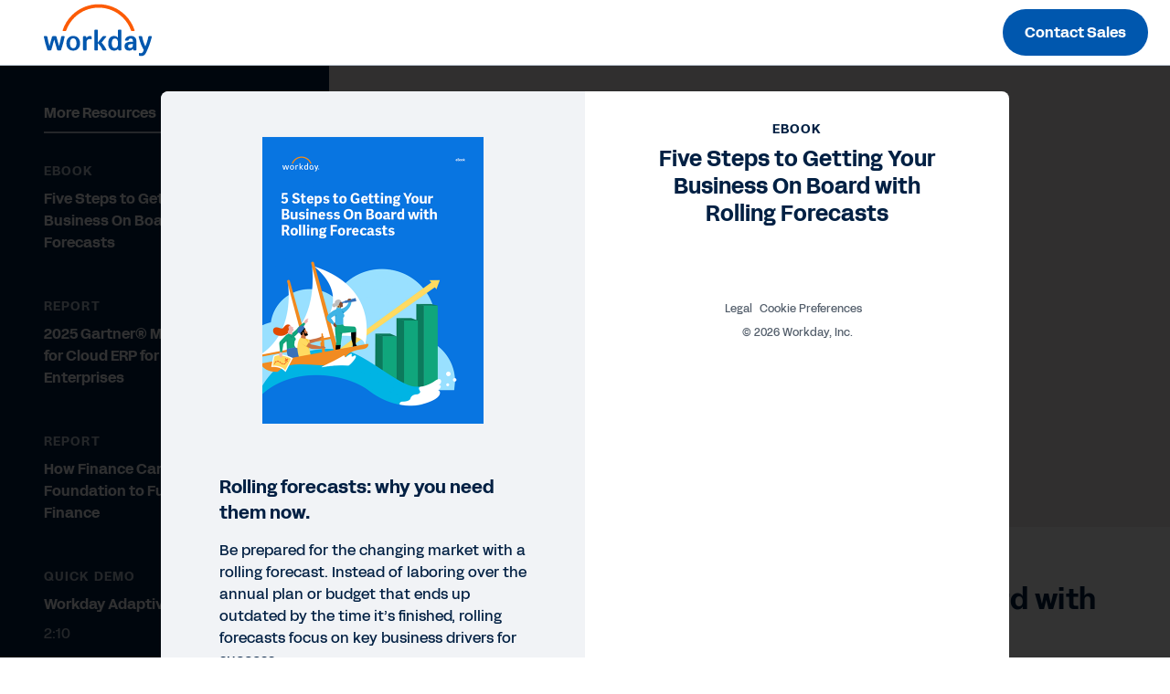

--- FILE ---
content_type: application/javascript; charset=utf-8
request_url: https://info.workday.com/index.php/form/getForm?munchkinId=078-WHZ-188&form=17369&url=https%3A%2F%2Fforms.workday.com%2Fen-hk%2Febooks%2F5-steps-rolling-forecasts-planning%2Fform.html&callback=jQuery3710820782584475414_1769146800811&_=1769146800812
body_size: 6777
content:
jQuery3710820782584475414_1769146800811({"Id":17369,"Vid":17369,"Status":"approved","Name":"en-hk Asset","Description":"12\/27 - Added healthcare","Layout":"left","GutterWidth":5,"OffsetWidth":5,"HasTwoButtons":true,"SubmitLabel":"Submit","ResetLabel":"Clear","ButtonLocation":"110","LabelWidth":100,"FieldWidth":150,"ToolTipType":"none","FontFamily":"inherit","FontSize":"13px","FontColor":"#333","FontUrl":null,"LineMargin":5,"ProcessorVersion":2,"CreatedByUserid":null,"ProcessOptions":{"language":"English","locale":"en_US","profiling":{"isEnabled":false,"numberOfProfilingFields":3,"alwaysShowFields":[]},"socialSignOn":{"isEnabled":false,"enabledNetworks":[],"cfId":null,"codeSnippet":null},"knownLead":{"type":"form","template":""}},"EnableDeferredMode":0,"EnableCaptcha":0,"EnableGlobalFormValidationRule":1,"ButtonType":null,"ButtonImageUrl":null,"ButtonText":null,"ButtonSubmissionText":"Please wait","ButtonStyle":{"id":14,"className":"mktoNative","css":"","buttonColor":null},"ThemeStyle":{"id":3,"displayOrder":7,"name":"Plain","backgroundColor":"#FFF","layout":"left","fontFamily":"inherit","fontSize":"13px","fontColor":"#333","offsetWidth":5,"gutterWidth":5,"labelWidth":100,"fieldWidth":150,"lineMargin":5,"useBackgroundColorOnPreview":false,"css":".mktoForm fieldset.mkt3-formEditorFieldContainer{border: solid 1px gray;}.mktoForm fieldset.mkt3-formEditorFieldContainer legend{padding:0 1em;}","href":"css\/forms2-theme-plain.css","buttonStyleId":14},"ThemeStyleOverride":"\/* Add your custom CSS below *\/\n","LiveStreamSettings":null,"rows":[[{"Id":971657,"Name":"Email","IsRequired":true,"Datatype":"email","Maxlength":255,"InputLabel":"Business email","InputInitialValue":"","InputSourceChannel":"constant","InputSourceSelector":"constant","VisibleRows":0,"ValidationMessage":"A valid email is required.","VisibilityRule":{"defaultVisibility":"hide","rules":[{"subjectField":"formStep","fieldLabel":"Form Step","operator":"equal","values":["step1_default"],"altLabel":"Business email"},{"subjectField":"formStep","fieldLabel":"Form Step","operator":"equal","values":["stepx"],"altLabel":"Business email"}]},"DisablePrefill":true}],[{"Id":971694,"Name":"HtmlText_2025-08-15T19:06:04.854Z","Datatype":"htmltext","InputInitialValue":"","LabelWidth":255,"ProfilingFieldNumber":0,"Htmltext":"\u003Cdiv id=\"digitalIDPrompt\"\u003EIt looks like you already have a Workday Digital ID account. Would you like to \u003Ca href=\"#\" target=\"_blank\"\u003Esign in\u003C\/a\u003E for quicker access?\u003C\/div\u003E","VisibilityRule":{"defaultVisibility":"hide","rules":[{"subjectField":"formStep","fieldLabel":"Form Step","operator":"equal","values":["step1_default"],"altLabel":null}]},"IsLabelToLeft":true}],[{"Id":971655,"Name":"FirstName","IsRequired":true,"Datatype":"string","Maxlength":100,"InputLabel":"First name","InputInitialValue":"","InputSourceChannel":"constant","InputSourceSelector":"constant","VisibleRows":0,"ValidationMessage":"A valid name is required.","VisibilityRule":{"defaultVisibility":"hide","rules":[{"subjectField":"formStep","fieldLabel":"Form Step","operator":"equal","values":["step1_default"],"altLabel":"First name"},{"subjectField":"formStep","fieldLabel":"Form Step","operator":"equal","values":["stepx"],"altLabel":"First name"}]},"DisablePrefill":true}],[{"Id":971656,"Name":"LastName","IsRequired":true,"Datatype":"string","Maxlength":100,"InputLabel":"Last name","InputInitialValue":"","InputSourceChannel":"constant","InputSourceSelector":"constant","VisibleRows":0,"ValidationMessage":"A valid name is required.","VisibilityRule":{"defaultVisibility":"hide","rules":[{"subjectField":"formStep","fieldLabel":"Form Step","operator":"equal","values":["step1_default"],"altLabel":"Last name"},{"subjectField":"formStep","fieldLabel":"Form Step","operator":"equal","values":["stepx"],"altLabel":"Last name"}]},"DisablePrefill":true}],[{"Id":971689,"Name":"formCountry","IsRequired":true,"Datatype":"picklist","Maxlength":255,"PicklistValues":[{"label":"-- Select country\/territory --","value":"","isDefault":true},{"label":"Hong Kong","value":"HK","selected":true},{"label":"Taiwan","value":"TW"},{"label":"China","value":"CN"},{"label":"Macao","value":"MO"},{"label":"Afghanistan","value":"AF"},{"label":"Aland Islands","value":"AX"},{"label":"Albania","value":"AL"},{"label":"Algeria","value":"DZ"},{"label":"Andorra","value":"AD"},{"label":"Angola","value":"AO"},{"label":"Anguilla","value":"AI"},{"label":"Antarctica","value":"AQ"},{"label":"Antigua and Barbuda","value":"AG"},{"label":"Argentina","value":"AR"},{"label":"Armenia","value":"AM"},{"label":"Aruba","value":"AW"},{"label":"Australia","value":"AU"},{"label":"Austria","value":"AT"},{"label":"Azerbaijan","value":"AZ"},{"label":"Bahamas","value":"BS"},{"label":"Bahrain","value":"BH"},{"label":"Bangladesh","value":"BD"},{"label":"Barbados","value":"BB"},{"label":"Belarus","value":"BY"},{"label":"Belgium","value":"BE"},{"label":"Belize","value":"BZ"},{"label":"Benin","value":"BJ"},{"label":"Bermuda","value":"BM"},{"label":"Bhutan","value":"BT"},{"label":"Bolivarian Republic of Venezuela","value":"VE"},{"label":"Bonaire, Sint Eustatius and Saba","value":"BQ"},{"label":"Bosnia and Herzegovina","value":"BA"},{"label":"Botswana","value":"BW"},{"label":"Bouvet Island","value":"BV"},{"label":"Brazil","value":"BR"},{"label":"British Indian Ocean Territory","value":"IO"},{"label":"British Virgin Islands","value":"VG"},{"label":"Brunei Darussalam","value":"BN"},{"label":"Bulgaria","value":"BG"},{"label":"Burkina Faso","value":"BF"},{"label":"Burundi","value":"BI"},{"label":"Cambodia","value":"KH"},{"label":"Cameroon","value":"CM"},{"label":"Canada","value":"CA"},{"label":"Cape Verde","value":"CV"},{"label":"Cayman Islands","value":"KY"},{"label":"Central African Republic","value":"CF"},{"label":"Chad","value":"TD"},{"label":"Chile","value":"CL"},{"label":"Christmas Island","value":"CX"},{"label":"Cocos (Keeling) Islands","value":"CC"},{"label":"Colombia","value":"CO"},{"label":"Comoros","value":"KM"},{"label":"Congo, the Democratic Republic of the","value":"CD"},{"label":"Congo","value":"CG"},{"label":"Cook Islands","value":"CK"},{"label":"Costa Rica","value":"CR"},{"label":"Cote d\u2019Ivoire","value":"CI"},{"label":"Croatia","value":"HR"},{"label":"Cuba","value":"CU"},{"label":"Cura\u00e7ao","value":"CW"},{"label":"Cyprus","value":"CY"},{"label":"Czech Republic","value":"CZ"},{"label":"Democratic People's Republic of Korea","value":"KP"},{"label":"Denmark","value":"DK"},{"label":"Djibouti","value":"DJ"},{"label":"Dominica","value":"DM"},{"label":"Dominican Republic","value":"DO"},{"label":"Ecuador","value":"EC"},{"label":"Egypt","value":"EG"},{"label":"El Salvador","value":"SV"},{"label":"Equatorial Guinea","value":"GQ"},{"label":"Eritrea","value":"ER"},{"label":"Estonia","value":"EE"},{"label":"Ethiopia","value":"ET"},{"label":"Falkland Islands (Malvinas)","value":"FK"},{"label":"Faroe Islands","value":"FO"},{"label":"Fiji","value":"FJ"},{"label":"Finland","value":"FI"},{"label":"France","value":"FR"},{"label":"French Guiana","value":"GF"},{"label":"French Polynesia","value":"PF"},{"label":"French Southern Territories","value":"TF"},{"label":"Gabon","value":"GA"},{"label":"Gambia","value":"GM"},{"label":"Georgia","value":"GE"},{"label":"Germany","value":"DE"},{"label":"Ghana","value":"GH"},{"label":"Gibraltar","value":"GI"},{"label":"Greece","value":"GR"},{"label":"Greenland","value":"GL"},{"label":"Grenada","value":"GD"},{"label":"Guadeloupe","value":"GP"},{"label":"Guatemala","value":"GT"},{"label":"Guernsey","value":"GG"},{"label":"Guinea-Bissau","value":"GW"},{"label":"Guinea","value":"GN"},{"label":"Guyana","value":"GY"},{"label":"Haiti","value":"HT"},{"label":"Heard Island and McDonald Islands","value":"HM"},{"label":"Holy See (Vatican City State)","value":"VA"},{"label":"Honduras","value":"HN"},{"label":"Hungary","value":"HU"},{"label":"Iceland","value":"IS"},{"label":"India","value":"IN"},{"label":"Indonesia","value":"ID"},{"label":"Iraq","value":"IQ"},{"label":"Ireland","value":"IE"},{"label":"Islamic Republic of Iran","value":"IR"},{"label":"Isle of Man","value":"IM"},{"label":"Israel","value":"IL"},{"label":"Italy","value":"IT"},{"label":"Jamaica","value":"JM"},{"label":"Japan","value":"JP"},{"label":"Jersey","value":"JE"},{"label":"Jordan","value":"JO"},{"label":"Kazakhstan","value":"KZ"},{"label":"Kenya","value":"KE"},{"label":"Kiribati","value":"KI"},{"label":"Kuwait","value":"KW"},{"label":"Kyrgyzstan","value":"KG"},{"label":"Lao People\u2019s Democratic Republic","value":"LA"},{"label":"Latvia","value":"LV"},{"label":"Lebanon","value":"LB"},{"label":"Lesotho","value":"LS"},{"label":"Liberia","value":"LR"},{"label":"Libyan Arab Jamahiriya","value":"LY"},{"label":"Liechtenstein","value":"LI"},{"label":"Lithuania","value":"LT"},{"label":"Luxembourg","value":"LU"},{"label":"Macedonia","value":"MK"},{"label":"Madagascar","value":"MG"},{"label":"Malawi","value":"MW"},{"label":"Malaysia","value":"MY"},{"label":"Maldives","value":"MV"},{"label":"Mali","value":"ML"},{"label":"Malta","value":"MT"},{"label":"Martinique","value":"MQ"},{"label":"Mauritania","value":"MR"},{"label":"Mauritius","value":"MU"},{"label":"Mayotte","value":"YT"},{"label":"Mexico","value":"MX"},{"label":"Moldova, Republic of","value":"MD"},{"label":"Monaco","value":"MC"},{"label":"Mongolia","value":"MN"},{"label":"Montenegro","value":"ME"},{"label":"Montserrat","value":"MS"},{"label":"Morocco","value":"MA"},{"label":"Mozambique","value":"MZ"},{"label":"Myanmar","value":"MM"},{"label":"Namibia","value":"NA"},{"label":"Nauru","value":"NR"},{"label":"Nepal","value":"NP"},{"label":"Netherlands","value":"NL"},{"label":"New Caledonia","value":"NC"},{"label":"New Zealand","value":"NZ"},{"label":"Nicaragua","value":"NI"},{"label":"Niger","value":"NE"},{"label":"Nigeria","value":"NG"},{"label":"Niue","value":"NU"},{"label":"Norfolk Island","value":"NF"},{"label":"Norway","value":"NO"},{"label":"Oman","value":"OM"},{"label":"Pakistan","value":"PK"},{"label":"Panama","value":"PA"},{"label":"Papua New Guinea","value":"PG"},{"label":"Paraguay","value":"PY"},{"label":"Peru","value":"PE"},{"label":"Philippines","value":"PH"},{"label":"Pitcairn","value":"PN"},{"label":"Plurinational State of Bolivia","value":"BO"},{"label":"Poland","value":"PL"},{"label":"Portugal","value":"PT"},{"label":"Qatar","value":"QA"},{"label":"Republic of Korea","value":"KR"},{"label":"Reunion","value":"RE"},{"label":"Romania","value":"RO"},{"label":"Russian Federation","value":"RU"},{"label":"Rwanda","value":"RW"},{"label":"Saint Barth\u00e9lemy","value":"BL"},{"label":"Saint Helena, Ascension and Tristan da Cunha","value":"SH"},{"label":"Saint Kitts and Nevis","value":"KN"},{"label":"Saint Lucia","value":"LC"},{"label":"Saint Martin (French part)","value":"MF"},{"label":"Saint Pierre and Miquelon","value":"PM"},{"label":"Saint Vincent and the Grenadines","value":"VC"},{"label":"Samoa","value":"WS"},{"label":"San Marino","value":"SM"},{"label":"Sao Tome and Principe","value":"ST"},{"label":"Saudi Arabia","value":"SA"},{"label":"Senegal","value":"SN"},{"label":"Serbia","value":"RS"},{"label":"Seychelles","value":"SC"},{"label":"Sierra Leone","value":"SL"},{"label":"Singapore","value":"SG"},{"label":"Sint Maarten (Dutch part)","value":"SX"},{"label":"Slovakia","value":"SK"},{"label":"Slovenia","value":"SI"},{"label":"Solomon Islands","value":"SB"},{"label":"Somalia","value":"SO"},{"label":"South Africa","value":"ZA"},{"label":"South Georgia and the South Sandwich Islands","value":"GS"},{"label":"South Sudan","value":"SS"},{"label":"Spain","value":"ES"},{"label":"Sri Lanka","value":"LK"},{"label":"State of Palestine","value":"PS"},{"label":"Sudan","value":"SD"},{"label":"Suriname","value":"SR"},{"label":"Svalbard and Jan Mayen","value":"SJ"},{"label":"Swaziland","value":"SZ"},{"label":"Sweden","value":"SE"},{"label":"Switzerland","value":"CH"},{"label":"Syrian Arab Republic","value":"SY"},{"label":"Tajikistan","value":"TJ"},{"label":"Tanzania, United Republic of","value":"TZ"},{"label":"Thailand","value":"TH"},{"label":"Timor-Leste","value":"TL"},{"label":"Togo","value":"TG"},{"label":"Tokelau","value":"TK"},{"label":"Tonga","value":"TO"},{"label":"Trinidad and Tobago","value":"TT"},{"label":"Tunisia","value":"TN"},{"label":"Turkey","value":"TR"},{"label":"Turkmenistan","value":"TM"},{"label":"Turks and Caicos Islands","value":"TC"},{"label":"Tuvalu","value":"TV"},{"label":"Uganda","value":"UG"},{"label":"Ukraine","value":"UA"},{"label":"United Arab Emirates","value":"AE"},{"label":"United Kingdom","value":"GB"},{"label":"United States","value":"US"},{"label":"Uruguay","value":"UY"},{"label":"Uzbekistan","value":"UZ"},{"label":"Vanuatu","value":"VU"},{"label":"Viet Nam","value":"VN"},{"label":"Wallis and Futuna","value":"WF"},{"label":"Western Sahara","value":"EH"},{"label":"Yemen","value":"YE"},{"label":"Zambia","value":"ZM"},{"label":"Zimbabwe","value":"ZW"}],"DefaultValue":["HK"],"InputLabel":"Country\/Territory","InputInitialValue":"","InputSourceChannel":"constant","VisibleRows":4,"ProfilingFieldNumber":0,"ValidationMessage":"This field is required.","VisibilityRule":{"defaultVisibility":"hide","rules":[{"subjectField":"formStep","fieldLabel":"Form Step","operator":"startsWith","values":["step1"],"altLabel":"Country\/Territory","picklistFilterValues":[{"label":"-- Select country\/territory --","value":""},{"label":"Afghanistan","value":"AF"},{"label":"Aland Islands","value":"AX"},{"label":"Albania","value":"AL"},{"label":"Algeria","value":"DZ"},{"label":"Andorra","value":"AD"},{"label":"Angola","value":"AO"},{"label":"Anguilla","value":"AI"},{"label":"Antarctica","value":"AQ"},{"label":"Antigua and Barbuda","value":"AG"},{"label":"Argentina","value":"AR"},{"label":"Armenia","value":"AM"},{"label":"Aruba","value":"AW"},{"label":"Australia","value":"AU"},{"label":"Austria","value":"AT"},{"label":"Azerbaijan","value":"AZ"},{"label":"Bahamas","value":"BS"},{"label":"Bahrain","value":"BH"},{"label":"Bangladesh","value":"BD"},{"label":"Barbados","value":"BB"},{"label":"Belarus","value":"BY"},{"label":"Belgium","value":"BE"},{"label":"Belize","value":"BZ"},{"label":"Benin","value":"BJ"},{"label":"Bermuda","value":"BM"},{"label":"Bhutan","value":"BT"},{"label":"Bolivarian Republic of Venezuela","value":"VE"},{"label":"Bonaire, Sint Eustatius and Saba","value":"BQ"},{"label":"Bosnia and Herzegovina","value":"BA"},{"label":"Botswana","value":"BW"},{"label":"Bouvet Island","value":"BV"},{"label":"Brazil","value":"BR"},{"label":"British Indian Ocean Territory","value":"IO"},{"label":"British Virgin Islands","value":"VG"},{"label":"Brunei Darussalam","value":"BN"},{"label":"Bulgaria","value":"BG"},{"label":"Burkina Faso","value":"BF"},{"label":"Burundi","value":"BI"},{"label":"Cambodia","value":"KH"},{"label":"Cameroon","value":"CM"},{"label":"Canada","value":"CA"},{"label":"Cape Verde","value":"CV"},{"label":"Cayman Islands","value":"KY"},{"label":"Central African Republic","value":"CF"},{"label":"Chad","value":"TD"},{"label":"Chile","value":"CL"},{"label":"China","value":"CN"},{"label":"Christmas Island","value":"CX"},{"label":"Cocos (Keeling) Islands","value":"CC"},{"label":"Colombia","value":"CO"},{"label":"Comoros","value":"KM"},{"label":"Congo, the Democratic Republic of the","value":"CD"},{"label":"Congo","value":"CG"},{"label":"Cook Islands","value":"CK"},{"label":"Costa Rica","value":"CR"},{"label":"Cote d\u2019Ivoire","value":"CI"},{"label":"Croatia","value":"HR"},{"label":"Cuba","value":"CU"},{"label":"Cura\u00e7ao","value":"CW"},{"label":"Cyprus","value":"CY"},{"label":"Czech Republic","value":"CZ"},{"label":"Democratic People's Republic of Korea","value":"KP"},{"label":"Denmark","value":"DK"},{"label":"Djibouti","value":"DJ"},{"label":"Dominica","value":"DM"},{"label":"Dominican Republic","value":"DO"},{"label":"Ecuador","value":"EC"},{"label":"Egypt","value":"EG"},{"label":"El Salvador","value":"SV"},{"label":"Equatorial Guinea","value":"GQ"},{"label":"Eritrea","value":"ER"},{"label":"Estonia","value":"EE"},{"label":"Ethiopia","value":"ET"},{"label":"Falkland Islands (Malvinas)","value":"FK"},{"label":"Faroe Islands","value":"FO"},{"label":"Fiji","value":"FJ"},{"label":"Finland","value":"FI"},{"label":"France","value":"FR"},{"label":"French Guiana","value":"GF"},{"label":"French Polynesia","value":"PF"},{"label":"French Southern Territories","value":"TF"},{"label":"Gabon","value":"GA"},{"label":"Gambia","value":"GM"},{"label":"Georgia","value":"GE"},{"label":"Germany","value":"DE"},{"label":"Ghana","value":"GH"},{"label":"Gibraltar","value":"GI"},{"label":"Greece","value":"GR"},{"label":"Greenland","value":"GL"},{"label":"Grenada","value":"GD"},{"label":"Guadeloupe","value":"GP"},{"label":"Guatemala","value":"GT"},{"label":"Guernsey","value":"GG"},{"label":"Guinea-Bissau","value":"GW"},{"label":"Guinea","value":"GN"},{"label":"Guyana","value":"GY"},{"label":"Haiti","value":"HT"},{"label":"Heard Island and McDonald Islands","value":"HM"},{"label":"Holy See (Vatican City State)","value":"VA"},{"label":"Honduras","value":"HN"},{"label":"Hong Kong","value":"HK"},{"label":"Hungary","value":"HU"},{"label":"Iceland","value":"IS"},{"label":"India","value":"IN"},{"label":"Indonesia","value":"ID"},{"label":"Iraq","value":"IQ"},{"label":"Ireland","value":"IE"},{"label":"Islamic Republic of Iran","value":"IR"},{"label":"Isle of Man","value":"IM"},{"label":"Israel","value":"IL"},{"label":"Italy","value":"IT"},{"label":"Jamaica","value":"JM"},{"label":"Japan","value":"JP"},{"label":"Jersey","value":"JE"},{"label":"Jordan","value":"JO"},{"label":"Kazakhstan","value":"KZ"},{"label":"Kenya","value":"KE"},{"label":"Kiribati","value":"KI"},{"label":"Kuwait","value":"KW"},{"label":"Kyrgyzstan","value":"KG"},{"label":"Lao People\u2019s Democratic Republic","value":"LA"},{"label":"Latvia","value":"LV"},{"label":"Lebanon","value":"LB"},{"label":"Lesotho","value":"LS"},{"label":"Liberia","value":"LR"},{"label":"Libyan Arab Jamahiriya","value":"LY"},{"label":"Liechtenstein","value":"LI"},{"label":"Lithuania","value":"LT"},{"label":"Luxembourg","value":"LU"},{"label":"Macao","value":"MO"},{"label":"Macedonia","value":"MK"},{"label":"Madagascar","value":"MG"},{"label":"Malawi","value":"MW"},{"label":"Malaysia","value":"MY"},{"label":"Maldives","value":"MV"},{"label":"Mali","value":"ML"},{"label":"Malta","value":"MT"},{"label":"Martinique","value":"MQ"},{"label":"Mauritania","value":"MR"},{"label":"Mauritius","value":"MU"},{"label":"Mayotte","value":"YT"},{"label":"Mexico","value":"MX"},{"label":"Moldova, Republic of","value":"MD"},{"label":"Monaco","value":"MC"},{"label":"Mongolia","value":"MN"},{"label":"Montenegro","value":"ME"},{"label":"Montserrat","value":"MS"},{"label":"Morocco","value":"MA"},{"label":"Mozambique","value":"MZ"},{"label":"Myanmar","value":"MM"},{"label":"Namibia","value":"NA"},{"label":"Nauru","value":"NR"},{"label":"Nepal","value":"NP"},{"label":"Netherlands","value":"NL"},{"label":"New Caledonia","value":"NC"},{"label":"New Zealand","value":"NZ"},{"label":"Nicaragua","value":"NI"},{"label":"Niger","value":"NE"},{"label":"Nigeria","value":"NG"},{"label":"Niue","value":"NU"},{"label":"Norfolk Island","value":"NF"},{"label":"Norway","value":"NO"},{"label":"Oman","value":"OM"},{"label":"Pakistan","value":"PK"},{"label":"Panama","value":"PA"},{"label":"Papua New Guinea","value":"PG"},{"label":"Paraguay","value":"PY"},{"label":"Peru","value":"PE"},{"label":"Philippines","value":"PH"},{"label":"Pitcairn","value":"PN"},{"label":"Plurinational State of Bolivia","value":"BO"},{"label":"Poland","value":"PL"},{"label":"Portugal","value":"PT"},{"label":"Qatar","value":"QA"},{"label":"Republic of Korea","value":"KR"},{"label":"Reunion","value":"RE"},{"label":"Romania","value":"RO"},{"label":"Russian Federation","value":"RU"},{"label":"Rwanda","value":"RW"},{"label":"Saint Barth\u00e9lemy","value":"BL"},{"label":"Saint Helena, Ascension and Tristan da Cunha","value":"SH"},{"label":"Saint Kitts and Nevis","value":"KN"},{"label":"Saint Lucia","value":"LC"},{"label":"Saint Martin (French part)","value":"MF"},{"label":"Saint Pierre and Miquelon","value":"PM"},{"label":"Saint Vincent and the Grenadines","value":"VC"},{"label":"Samoa","value":"WS"},{"label":"San Marino","value":"SM"},{"label":"Sao Tome and Principe","value":"ST"},{"label":"Saudi Arabia","value":"SA"},{"label":"Senegal","value":"SN"},{"label":"Serbia","value":"RS"},{"label":"Seychelles","value":"SC"},{"label":"Sierra Leone","value":"SL"},{"label":"Singapore","value":"SG"},{"label":"Sint Maarten (Dutch part)","value":"SX"},{"label":"Slovakia","value":"SK"},{"label":"Slovenia","value":"SI"},{"label":"Solomon Islands","value":"SB"},{"label":"Somalia","value":"SO"},{"label":"South Africa","value":"ZA"},{"label":"South Georgia and the South Sandwich Islands","value":"GS"},{"label":"South Sudan","value":"SS"},{"label":"Spain","value":"ES"},{"label":"Sri Lanka","value":"LK"},{"label":"State of Palestine","value":"PS"},{"label":"Sudan","value":"SD"},{"label":"Suriname","value":"SR"},{"label":"Svalbard and Jan Mayen","value":"SJ"},{"label":"Swaziland","value":"SZ"},{"label":"Sweden","value":"SE"},{"label":"Switzerland","value":"CH"},{"label":"Syrian Arab Republic","value":"SY"},{"label":"Taiwan","value":"TW"},{"label":"Tajikistan","value":"TJ"},{"label":"Tanzania, United Republic of","value":"TZ"},{"label":"Thailand","value":"TH"},{"label":"Timor-Leste","value":"TL"},{"label":"Togo","value":"TG"},{"label":"Tokelau","value":"TK"},{"label":"Tonga","value":"TO"},{"label":"Trinidad and Tobago","value":"TT"},{"label":"Tunisia","value":"TN"},{"label":"Turkey","value":"TR"},{"label":"Turkmenistan","value":"TM"},{"label":"Turks and Caicos Islands","value":"TC"},{"label":"Tuvalu","value":"TV"},{"label":"Uganda","value":"UG"},{"label":"Ukraine","value":"UA"},{"label":"United Arab Emirates","value":"AE"},{"label":"United Kingdom","value":"GB"},{"label":"United States","value":"US"},{"label":"Uruguay","value":"UY"},{"label":"Uzbekistan","value":"UZ"},{"label":"Vanuatu","value":"VU"},{"label":"Viet Nam","value":"VN"},{"label":"Wallis and Futuna","value":"WF"},{"label":"Western Sahara","value":"EH"},{"label":"Yemen","value":"YE"},{"label":"Zambia","value":"ZM"},{"label":"Zimbabwe","value":"ZW"}]},{"subjectField":"formStep","fieldLabel":"Form Step","operator":"startsWith","values":["step2"],"altLabel":"Country\/Territory","picklistFilterValues":[{"label":"-- Select country\/territory --","value":""},{"label":"Afghanistan","value":"AF"},{"label":"Aland Islands","value":"AX"},{"label":"Albania","value":"AL"},{"label":"Algeria","value":"DZ"},{"label":"Andorra","value":"AD"},{"label":"Angola","value":"AO"},{"label":"Anguilla","value":"AI"},{"label":"Antarctica","value":"AQ"},{"label":"Antigua and Barbuda","value":"AG"},{"label":"Argentina","value":"AR"},{"label":"Armenia","value":"AM"},{"label":"Aruba","value":"AW"},{"label":"Australia","value":"AU"},{"label":"Austria","value":"AT"},{"label":"Azerbaijan","value":"AZ"},{"label":"Bahamas","value":"BS"},{"label":"Bahrain","value":"BH"},{"label":"Bangladesh","value":"BD"},{"label":"Barbados","value":"BB"},{"label":"Belarus","value":"BY"},{"label":"Belgium","value":"BE"},{"label":"Belize","value":"BZ"},{"label":"Benin","value":"BJ"},{"label":"Bermuda","value":"BM"},{"label":"Bhutan","value":"BT"},{"label":"Bolivarian Republic of Venezuela","value":"VE"},{"label":"Bonaire, Sint Eustatius and Saba","value":"BQ"},{"label":"Bosnia and Herzegovina","value":"BA"},{"label":"Botswana","value":"BW"},{"label":"Bouvet Island","value":"BV"},{"label":"Brazil","value":"BR"},{"label":"British Indian Ocean Territory","value":"IO"},{"label":"British Virgin Islands","value":"VG"},{"label":"Brunei Darussalam","value":"BN"},{"label":"Bulgaria","value":"BG"},{"label":"Burkina Faso","value":"BF"},{"label":"Burundi","value":"BI"},{"label":"Cambodia","value":"KH"},{"label":"Cameroon","value":"CM"},{"label":"Canada","value":"CA"},{"label":"Cape Verde","value":"CV"},{"label":"Cayman Islands","value":"KY"},{"label":"Central African Republic","value":"CF"},{"label":"Chad","value":"TD"},{"label":"Chile","value":"CL"},{"label":"China","value":"CN"},{"label":"Christmas Island","value":"CX"},{"label":"Cocos (Keeling) Islands","value":"CC"},{"label":"Colombia","value":"CO"},{"label":"Comoros","value":"KM"},{"label":"Congo, the Democratic Republic of the","value":"CD"},{"label":"Congo","value":"CG"},{"label":"Cook Islands","value":"CK"},{"label":"Costa Rica","value":"CR"},{"label":"Cote d\u2019Ivoire","value":"CI"},{"label":"Croatia","value":"HR"},{"label":"Cuba","value":"CU"},{"label":"Cura\u00e7ao","value":"CW"},{"label":"Cyprus","value":"CY"},{"label":"Czech Republic","value":"CZ"},{"label":"Democratic People's Republic of Korea","value":"KP"},{"label":"Denmark","value":"DK"},{"label":"Djibouti","value":"DJ"},{"label":"Dominica","value":"DM"},{"label":"Dominican Republic","value":"DO"},{"label":"Ecuador","value":"EC"},{"label":"Egypt","value":"EG"},{"label":"El Salvador","value":"SV"},{"label":"Equatorial Guinea","value":"GQ"},{"label":"Eritrea","value":"ER"},{"label":"Estonia","value":"EE"},{"label":"Ethiopia","value":"ET"},{"label":"Falkland Islands (Malvinas)","value":"FK"},{"label":"Faroe Islands","value":"FO"},{"label":"Fiji","value":"FJ"},{"label":"Finland","value":"FI"},{"label":"France","value":"FR"},{"label":"French Guiana","value":"GF"},{"label":"French Polynesia","value":"PF"},{"label":"French Southern Territories","value":"TF"},{"label":"Gabon","value":"GA"},{"label":"Gambia","value":"GM"},{"label":"Georgia","value":"GE"},{"label":"Germany","value":"DE"},{"label":"Ghana","value":"GH"},{"label":"Gibraltar","value":"GI"},{"label":"Greece","value":"GR"},{"label":"Greenland","value":"GL"},{"label":"Grenada","value":"GD"},{"label":"Guadeloupe","value":"GP"},{"label":"Guatemala","value":"GT"},{"label":"Guernsey","value":"GG"},{"label":"Guinea-Bissau","value":"GW"},{"label":"Guinea","value":"GN"},{"label":"Guyana","value":"GY"},{"label":"Haiti","value":"HT"},{"label":"Heard Island and McDonald Islands","value":"HM"},{"label":"Holy See (Vatican City State)","value":"VA"},{"label":"Honduras","value":"HN"},{"label":"Hong Kong","value":"HK"},{"label":"Hungary","value":"HU"},{"label":"Iceland","value":"IS"},{"label":"India","value":"IN"},{"label":"Indonesia","value":"ID"},{"label":"Iraq","value":"IQ"},{"label":"Ireland","value":"IE"},{"label":"Islamic Republic of Iran","value":"IR"},{"label":"Isle of Man","value":"IM"},{"label":"Israel","value":"IL"},{"label":"Italy","value":"IT"},{"label":"Jamaica","value":"JM"},{"label":"Japan","value":"JP"},{"label":"Jersey","value":"JE"},{"label":"Jordan","value":"JO"},{"label":"Kazakhstan","value":"KZ"},{"label":"Kenya","value":"KE"},{"label":"Kiribati","value":"KI"},{"label":"Kuwait","value":"KW"},{"label":"Kyrgyzstan","value":"KG"},{"label":"Lao People\u2019s Democratic Republic","value":"LA"},{"label":"Latvia","value":"LV"},{"label":"Lebanon","value":"LB"},{"label":"Lesotho","value":"LS"},{"label":"Liberia","value":"LR"},{"label":"Libyan Arab Jamahiriya","value":"LY"},{"label":"Liechtenstein","value":"LI"},{"label":"Lithuania","value":"LT"},{"label":"Luxembourg","value":"LU"},{"label":"Macao","value":"MO"},{"label":"Macedonia","value":"MK"},{"label":"Madagascar","value":"MG"},{"label":"Malawi","value":"MW"},{"label":"Malaysia","value":"MY"},{"label":"Maldives","value":"MV"},{"label":"Mali","value":"ML"},{"label":"Malta","value":"MT"},{"label":"Martinique","value":"MQ"},{"label":"Mauritania","value":"MR"},{"label":"Mauritius","value":"MU"},{"label":"Mayotte","value":"YT"},{"label":"Mexico","value":"MX"},{"label":"Moldova, Republic of","value":"MD"},{"label":"Monaco","value":"MC"},{"label":"Mongolia","value":"MN"},{"label":"Montenegro","value":"ME"},{"label":"Montserrat","value":"MS"},{"label":"Morocco","value":"MA"},{"label":"Mozambique","value":"MZ"},{"label":"Myanmar","value":"MM"},{"label":"Namibia","value":"NA"},{"label":"Nauru","value":"NR"},{"label":"Nepal","value":"NP"},{"label":"Netherlands","value":"NL"},{"label":"New Caledonia","value":"NC"},{"label":"New Zealand","value":"NZ"},{"label":"Nicaragua","value":"NI"},{"label":"Niger","value":"NE"},{"label":"Nigeria","value":"NG"},{"label":"Niue","value":"NU"},{"label":"Norfolk Island","value":"NF"},{"label":"Norway","value":"NO"},{"label":"Oman","value":"OM"},{"label":"Pakistan","value":"PK"},{"label":"Panama","value":"PA"},{"label":"Papua New Guinea","value":"PG"},{"label":"Paraguay","value":"PY"},{"label":"Peru","value":"PE"},{"label":"Philippines","value":"PH"},{"label":"Pitcairn","value":"PN"},{"label":"Plurinational State of Bolivia","value":"BO"},{"label":"Poland","value":"PL"},{"label":"Portugal","value":"PT"},{"label":"Qatar","value":"QA"},{"label":"Republic of Korea","value":"KR"},{"label":"Reunion","value":"RE"},{"label":"Romania","value":"RO"},{"label":"Russian Federation","value":"RU"},{"label":"Rwanda","value":"RW"},{"label":"Saint Barth\u00e9lemy","value":"BL"},{"label":"Saint Helena, Ascension and Tristan da Cunha","value":"SH"},{"label":"Saint Kitts and Nevis","value":"KN"},{"label":"Saint Lucia","value":"LC"},{"label":"Saint Martin (French part)","value":"MF"},{"label":"Saint Pierre and Miquelon","value":"PM"},{"label":"Saint Vincent and the Grenadines","value":"VC"},{"label":"Samoa","value":"WS"},{"label":"San Marino","value":"SM"},{"label":"Sao Tome and Principe","value":"ST"},{"label":"Saudi Arabia","value":"SA"},{"label":"Senegal","value":"SN"},{"label":"Serbia","value":"RS"},{"label":"Seychelles","value":"SC"},{"label":"Sierra Leone","value":"SL"},{"label":"Singapore","value":"SG"},{"label":"Sint Maarten (Dutch part)","value":"SX"},{"label":"Slovakia","value":"SK"},{"label":"Slovenia","value":"SI"},{"label":"Solomon Islands","value":"SB"},{"label":"Somalia","value":"SO"},{"label":"South Africa","value":"ZA"},{"label":"South Georgia and the South Sandwich Islands","value":"GS"},{"label":"South Sudan","value":"SS"},{"label":"Spain","value":"ES"},{"label":"Sri Lanka","value":"LK"},{"label":"State of Palestine","value":"PS"},{"label":"Sudan","value":"SD"},{"label":"Suriname","value":"SR"},{"label":"Svalbard and Jan Mayen","value":"SJ"},{"label":"Swaziland","value":"SZ"},{"label":"Sweden","value":"SE"},{"label":"Switzerland","value":"CH"},{"label":"Syrian Arab Republic","value":"SY"},{"label":"Taiwan","value":"TW"},{"label":"Tajikistan","value":"TJ"},{"label":"Tanzania, United Republic of","value":"TZ"},{"label":"Thailand","value":"TH"},{"label":"Timor-Leste","value":"TL"},{"label":"Togo","value":"TG"},{"label":"Tokelau","value":"TK"},{"label":"Tonga","value":"TO"},{"label":"Trinidad and Tobago","value":"TT"},{"label":"Tunisia","value":"TN"},{"label":"Turkey","value":"TR"},{"label":"Turkmenistan","value":"TM"},{"label":"Turks and Caicos Islands","value":"TC"},{"label":"Tuvalu","value":"TV"},{"label":"Uganda","value":"UG"},{"label":"Ukraine","value":"UA"},{"label":"United Arab Emirates","value":"AE"},{"label":"United Kingdom","value":"GB"},{"label":"United States","value":"US"},{"label":"Uruguay","value":"UY"},{"label":"Uzbekistan","value":"UZ"},{"label":"Vanuatu","value":"VU"},{"label":"Viet Nam","value":"VN"},{"label":"Wallis and Futuna","value":"WF"},{"label":"Western Sahara","value":"EH"},{"label":"Yemen","value":"YE"},{"label":"Zambia","value":"ZM"},{"label":"Zimbabwe","value":"ZW"}]},{"subjectField":"formStep","fieldLabel":"Form Step","operator":"equal","values":["stepx"],"altLabel":"Country\/Territory","picklistFilterValues":[{"label":"-- Select country\/territory --","value":""},{"label":"Afghanistan","value":"AF"},{"label":"Aland Islands","value":"AX"},{"label":"Albania","value":"AL"},{"label":"Algeria","value":"DZ"},{"label":"Andorra","value":"AD"},{"label":"Angola","value":"AO"},{"label":"Anguilla","value":"AI"},{"label":"Antarctica","value":"AQ"},{"label":"Antigua and Barbuda","value":"AG"},{"label":"Argentina","value":"AR"},{"label":"Armenia","value":"AM"},{"label":"Aruba","value":"AW"},{"label":"Australia","value":"AU"},{"label":"Austria","value":"AT"},{"label":"Azerbaijan","value":"AZ"},{"label":"Bahamas","value":"BS"},{"label":"Bahrain","value":"BH"},{"label":"Bangladesh","value":"BD"},{"label":"Barbados","value":"BB"},{"label":"Belarus","value":"BY"},{"label":"Belgium","value":"BE"},{"label":"Belize","value":"BZ"},{"label":"Benin","value":"BJ"},{"label":"Bermuda","value":"BM"},{"label":"Bhutan","value":"BT"},{"label":"Bolivarian Republic of Venezuela","value":"VE"},{"label":"Bonaire, Sint Eustatius and Saba","value":"BQ"},{"label":"Bosnia and Herzegovina","value":"BA"},{"label":"Botswana","value":"BW"},{"label":"Bouvet Island","value":"BV"},{"label":"Brazil","value":"BR"},{"label":"British Indian Ocean Territory","value":"IO"},{"label":"British Virgin Islands","value":"VG"},{"label":"Brunei Darussalam","value":"BN"},{"label":"Bulgaria","value":"BG"},{"label":"Burkina Faso","value":"BF"},{"label":"Burundi","value":"BI"},{"label":"Cambodia","value":"KH"},{"label":"Cameroon","value":"CM"},{"label":"Canada","value":"CA"},{"label":"Cape Verde","value":"CV"},{"label":"Cayman Islands","value":"KY"},{"label":"Central African Republic","value":"CF"},{"label":"Chad","value":"TD"},{"label":"Chile","value":"CL"},{"label":"China","value":"CN"},{"label":"Christmas Island","value":"CX"},{"label":"Cocos (Keeling) Islands","value":"CC"},{"label":"Colombia","value":"CO"},{"label":"Comoros","value":"KM"},{"label":"Congo, the Democratic Republic of the","value":"CD"},{"label":"Congo","value":"CG"},{"label":"Cook Islands","value":"CK"},{"label":"Costa Rica","value":"CR"},{"label":"Cote d\u2019Ivoire","value":"CI"},{"label":"Croatia","value":"HR"},{"label":"Cuba","value":"CU"},{"label":"Cura\u00e7ao","value":"CW"},{"label":"Cyprus","value":"CY"},{"label":"Czech Republic","value":"CZ"},{"label":"Democratic People's Republic of Korea","value":"KP"},{"label":"Denmark","value":"DK"},{"label":"Djibouti","value":"DJ"},{"label":"Dominica","value":"DM"},{"label":"Dominican Republic","value":"DO"},{"label":"Ecuador","value":"EC"},{"label":"Egypt","value":"EG"},{"label":"El Salvador","value":"SV"},{"label":"Equatorial Guinea","value":"GQ"},{"label":"Eritrea","value":"ER"},{"label":"Estonia","value":"EE"},{"label":"Ethiopia","value":"ET"},{"label":"Falkland Islands (Malvinas)","value":"FK"},{"label":"Faroe Islands","value":"FO"},{"label":"Fiji","value":"FJ"},{"label":"Finland","value":"FI"},{"label":"France","value":"FR"},{"label":"French Guiana","value":"GF"},{"label":"French Polynesia","value":"PF"},{"label":"French Southern Territories","value":"TF"},{"label":"Gabon","value":"GA"},{"label":"Gambia","value":"GM"},{"label":"Georgia","value":"GE"},{"label":"Germany","value":"DE"},{"label":"Ghana","value":"GH"},{"label":"Gibraltar","value":"GI"},{"label":"Greece","value":"GR"},{"label":"Greenland","value":"GL"},{"label":"Grenada","value":"GD"},{"label":"Guadeloupe","value":"GP"},{"label":"Guatemala","value":"GT"},{"label":"Guernsey","value":"GG"},{"label":"Guinea-Bissau","value":"GW"},{"label":"Guinea","value":"GN"},{"label":"Guyana","value":"GY"},{"label":"Haiti","value":"HT"},{"label":"Heard Island and McDonald Islands","value":"HM"},{"label":"Holy See (Vatican City State)","value":"VA"},{"label":"Honduras","value":"HN"},{"label":"Hong Kong","value":"HK"},{"label":"Hungary","value":"HU"},{"label":"Iceland","value":"IS"},{"label":"India","value":"IN"},{"label":"Indonesia","value":"ID"},{"label":"Iraq","value":"IQ"},{"label":"Ireland","value":"IE"},{"label":"Islamic Republic of Iran","value":"IR"},{"label":"Isle of Man","value":"IM"},{"label":"Israel","value":"IL"},{"label":"Italy","value":"IT"},{"label":"Jamaica","value":"JM"},{"label":"Japan","value":"JP"},{"label":"Jersey","value":"JE"},{"label":"Jordan","value":"JO"},{"label":"Kazakhstan","value":"KZ"},{"label":"Kenya","value":"KE"},{"label":"Kiribati","value":"KI"},{"label":"Kuwait","value":"KW"},{"label":"Kyrgyzstan","value":"KG"},{"label":"Lao People\u2019s Democratic Republic","value":"LA"},{"label":"Latvia","value":"LV"},{"label":"Lebanon","value":"LB"},{"label":"Lesotho","value":"LS"},{"label":"Liberia","value":"LR"},{"label":"Libyan Arab Jamahiriya","value":"LY"},{"label":"Liechtenstein","value":"LI"},{"label":"Lithuania","value":"LT"},{"label":"Luxembourg","value":"LU"},{"label":"Macao","value":"MO"},{"label":"Macedonia","value":"MK"},{"label":"Madagascar","value":"MG"},{"label":"Malawi","value":"MW"},{"label":"Malaysia","value":"MY"},{"label":"Maldives","value":"MV"},{"label":"Mali","value":"ML"},{"label":"Malta","value":"MT"},{"label":"Martinique","value":"MQ"},{"label":"Mauritania","value":"MR"},{"label":"Mauritius","value":"MU"},{"label":"Mayotte","value":"YT"},{"label":"Mexico","value":"MX"},{"label":"Moldova, Republic of","value":"MD"},{"label":"Monaco","value":"MC"},{"label":"Mongolia","value":"MN"},{"label":"Montenegro","value":"ME"},{"label":"Montserrat","value":"MS"},{"label":"Morocco","value":"MA"},{"label":"Mozambique","value":"MZ"},{"label":"Myanmar","value":"MM"},{"label":"Namibia","value":"NA"},{"label":"Nauru","value":"NR"},{"label":"Nepal","value":"NP"},{"label":"Netherlands","value":"NL"},{"label":"New Caledonia","value":"NC"},{"label":"New Zealand","value":"NZ"},{"label":"Nicaragua","value":"NI"},{"label":"Niger","value":"NE"},{"label":"Nigeria","value":"NG"},{"label":"Niue","value":"NU"},{"label":"Norfolk Island","value":"NF"},{"label":"Norway","value":"NO"},{"label":"Oman","value":"OM"},{"label":"Pakistan","value":"PK"},{"label":"Panama","value":"PA"},{"label":"Papua New Guinea","value":"PG"},{"label":"Paraguay","value":"PY"},{"label":"Peru","value":"PE"},{"label":"Philippines","value":"PH"},{"label":"Pitcairn","value":"PN"},{"label":"Plurinational State of Bolivia","value":"BO"},{"label":"Poland","value":"PL"},{"label":"Portugal","value":"PT"},{"label":"Qatar","value":"QA"},{"label":"Republic of Korea","value":"KR"},{"label":"Reunion","value":"RE"},{"label":"Romania","value":"RO"},{"label":"Russian Federation","value":"RU"},{"label":"Rwanda","value":"RW"},{"label":"Saint Barth\u00e9lemy","value":"BL"},{"label":"Saint Helena, Ascension and Tristan da Cunha","value":"SH"},{"label":"Saint Kitts and Nevis","value":"KN"},{"label":"Saint Lucia","value":"LC"},{"label":"Saint Martin (French part)","value":"MF"},{"label":"Saint Pierre and Miquelon","value":"PM"},{"label":"Saint Vincent and the Grenadines","value":"VC"},{"label":"Samoa","value":"WS"},{"label":"San Marino","value":"SM"},{"label":"Sao Tome and Principe","value":"ST"},{"label":"Saudi Arabia","value":"SA"},{"label":"Senegal","value":"SN"},{"label":"Serbia","value":"RS"},{"label":"Seychelles","value":"SC"},{"label":"Sierra Leone","value":"SL"},{"label":"Singapore","value":"SG"},{"label":"Sint Maarten (Dutch part)","value":"SX"},{"label":"Slovakia","value":"SK"},{"label":"Slovenia","value":"SI"},{"label":"Solomon Islands","value":"SB"},{"label":"Somalia","value":"SO"},{"label":"South Africa","value":"ZA"},{"label":"South Georgia and the South Sandwich Islands","value":"GS"},{"label":"South Sudan","value":"SS"},{"label":"Spain","value":"ES"},{"label":"Sri Lanka","value":"LK"},{"label":"State of Palestine","value":"PS"},{"label":"Sudan","value":"SD"},{"label":"Suriname","value":"SR"},{"label":"Svalbard and Jan Mayen","value":"SJ"},{"label":"Swaziland","value":"SZ"},{"label":"Sweden","value":"SE"},{"label":"Switzerland","value":"CH"},{"label":"Syrian Arab Republic","value":"SY"},{"label":"Taiwan","value":"TW"},{"label":"Tajikistan","value":"TJ"},{"label":"Tanzania, United Republic of","value":"TZ"},{"label":"Thailand","value":"TH"},{"label":"Timor-Leste","value":"TL"},{"label":"Togo","value":"TG"},{"label":"Tokelau","value":"TK"},{"label":"Tonga","value":"TO"},{"label":"Trinidad and Tobago","value":"TT"},{"label":"Tunisia","value":"TN"},{"label":"Turkey","value":"TR"},{"label":"Turkmenistan","value":"TM"},{"label":"Turks and Caicos Islands","value":"TC"},{"label":"Tuvalu","value":"TV"},{"label":"Uganda","value":"UG"},{"label":"Ukraine","value":"UA"},{"label":"United Arab Emirates","value":"AE"},{"label":"United Kingdom","value":"GB"},{"label":"United States","value":"US"},{"label":"Uruguay","value":"UY"},{"label":"Uzbekistan","value":"UZ"},{"label":"Vanuatu","value":"VU"},{"label":"Viet Nam","value":"VN"},{"label":"Wallis and Futuna","value":"WF"},{"label":"Western Sahara","value":"EH"},{"label":"Yemen","value":"YE"},{"label":"Zambia","value":"ZM"},{"label":"Zimbabwe","value":"ZW"}]}]},"DisablePrefill":true}],[{"Id":971664,"Name":"Phone","IsRequired":true,"Datatype":"phone","Maxlength":255,"InputLabel":"Phone number","InputInitialValue":"","InputSourceChannel":"constant","InputSourceSelector":"constant","VisibleRows":0,"ProfilingFieldNumber":0,"ValidationMessage":"A valid phone number is required.","VisibilityRule":{"defaultVisibility":"hide","rules":[{"subjectField":"formStep","fieldLabel":"Form Step","operator":"equal","values":["step1_default"],"altLabel":"Phone number"},{"subjectField":"formStep","fieldLabel":"Form Step","operator":"equal","values":["stepx"],"altLabel":"Phone number"}]},"DisablePrefill":true}],[{"Id":971658,"Name":"Company","IsRequired":true,"Datatype":"string","Maxlength":100,"InputLabel":"Company","InputInitialValue":"","InputSourceChannel":"constant","InputSourceSelector":"constant","VisibleRows":0,"ProfilingFieldNumber":0,"ValidationMessage":"A valid company name is required.","VisibilityRule":{"defaultVisibility":"hide","rules":[{"subjectField":"formStep","fieldLabel":"Form Step","operator":"equal","values":["step1_default"],"altLabel":"Company"},{"subjectField":"formStep","fieldLabel":"Form Step","operator":"equal","values":["stepx"],"altLabel":"Company"}]},"DisablePrefill":true}],[{"Id":971659,"Name":"Job_Level__c","IsRequired":true,"Datatype":"picklist","Maxlength":255,"PicklistValues":[{"label":"-- Select job level --","value":"","selected":true,"isDefault":true},{"label":"C-Level","value":"C-Level"},{"label":"Vice President","value":"Vice President"},{"label":"Director","value":"Director"},{"label":"Manager","value":"Manager"},{"label":"Other","value":"Other"}],"DefaultValue":[""],"InputLabel":"Job level","InputInitialValue":"","InputSourceChannel":"constant","InputSourceSelector":"constant","VisibleRows":4,"ProfilingFieldNumber":0,"ValidationMessage":"This field is required.","VisibilityRule":{"defaultVisibility":"hide","rules":[{"subjectField":"formStep","fieldLabel":"Form Step","operator":"equal","values":["step1_default"],"altLabel":"Job level","picklistFilterValues":[{"label":"-- Select job level --","value":""},{"label":"Analyst","value":"Analyst"},{"label":"C-Level","value":"C-Level"},{"label":"Consultant","value":"Consultant"},{"label":"Controller","value":"Controller"},{"label":"Director","value":"Director"},{"label":"General Manager","value":"General Manager"},{"label":"Manager","value":"Manager"},{"label":"Vice President","value":"Vice President"},{"label":"Other","value":"Other"}]},{"subjectField":"formStep","fieldLabel":"Form Step","operator":"equal","values":["stepx"],"altLabel":"Job level","picklistFilterValues":[{"label":"-- Select job level --","value":""},{"label":"C-Level","value":"C-Level"},{"label":"Vice President","value":"Vice President"},{"label":"Director","value":"Director"},{"label":"Manager","value":"Manager"},{"label":"Other","value":"Other"}]}]},"DisablePrefill":true}],[{"Id":971665,"Name":"Functional_Role__c","IsRequired":true,"Datatype":"picklist","Maxlength":255,"PicklistValues":[{"label":"-- Select role --","value":"","selected":true,"isDefault":true},{"label":"Accounting \/ Finance","value":"Finance"},{"label":"Human Resources","value":"Human Resources"},{"label":"Information Technology","value":"Information Technology"},{"label":"Legal \/ Legal Operations","value":"Legal"},{"label":"Operations","value":"Operations"},{"label":"Payroll","value":"Payroll"},{"label":"FP&A \/ Planning","value":"Planning"},{"label":"Procurement \/ Supply Chain","value":"Spend Management"},{"label":"Student \/ Higher Ed","value":"Student \/ Higher Ed (Other)"},{"label":"Other","value":"Other"}],"DefaultValue":[""],"InputLabel":"Functional role","InputInitialValue":"","InputSourceChannel":"constant","InputSourceSelector":"constant","VisibleRows":4,"ProfilingFieldNumber":0,"ValidationMessage":"This field is required.","VisibilityRule":{"defaultVisibility":"hide","rules":[{"subjectField":"formStep","fieldLabel":"Form Step","operator":"equal","values":["step1_default"],"altLabel":"Functional role","picklistFilterValues":[{"label":"-- Select role --","value":""},{"label":"Accounting \/ Finance","value":"Finance"},{"label":"Human Resources","value":"Human Resources"},{"label":"Information Technology","value":"Information Technology"},{"label":"Legal \/ Legal Operations","value":"Legal"},{"label":"Operations","value":"Operations"},{"label":"Payroll","value":"Payroll"},{"label":"FP&A \/ Planning","value":"Planning"},{"label":"Procurement \/ Supply Chain","value":"Spend Management"},{"label":"Student \/ Higher Ed","value":"Student \/ Higher Ed (Other)"},{"label":"Other","value":"Other"}]},{"subjectField":"formStep","fieldLabel":"Form Step","operator":"equal","values":["stepx"],"altLabel":"Functional role","picklistFilterValues":[{"label":"-- Select role --","value":""},{"label":"Accounting \/ Finance","value":"Finance"},{"label":"Human Resources","value":"Human Resources"},{"label":"Information Technology","value":"Information Technology"},{"label":"Legal \/ Legal Operations","value":"Legal"},{"label":"Operations","value":"Operations"},{"label":"Payroll","value":"Payroll"},{"label":"FP&A \/ Planning","value":"Planning"},{"label":"Procurement \/ Supply Chain","value":"Spend Management"},{"label":"Student \/ Higher Ed","value":"Student \/ Higher Ed (Other)"},{"label":"Other","value":"Other"}]}]},"DisablePrefill":true}],[{"Id":971660,"Name":"HR_System_of_Record_Account__c","IsRequired":true,"Datatype":"picklist","Maxlength":4099,"PicklistValues":[{"label":"--  Select HR management system  --","value":"","selected":true,"isDefault":true},{"label":"Oracle\/Taleo","value":"Oracle\/Taleo"},{"label":"SAP\/SuccessFactors","value":"SAP\/SuccessFactors"},{"label":"PeopleSoft","value":"PeopleSoft"},{"label":"ADP","value":"ADP"},{"label":"UKG","value":"Ultimate"},{"label":"Ellucian\/Sungard","value":"Ellucian\/Sungard"},{"label":"FinancialForce","value":"FinancialForce"},{"label":"Infor\/Ceridian","value":"Infor\/Ceridian"},{"label":"Lawson","value":"Lawson"},{"label":"Workday","value":"Workday"},{"label":"Other","value":"Other"}],"DefaultValue":[""],"InputLabel":"What is your current HR management system?","InputInitialValue":"","InputSourceChannel":"constant","InputSourceSelector":"constant","VisibleRows":4,"ProfilingFieldNumber":0,"ValidationMessage":"This field is required.","VisibilityRule":{"defaultVisibility":"hide","rules":[{"subjectField":"formStep","fieldLabel":"Form Step","operator":"equal","values":["step2_hr"],"altLabel":"What is your current HR management system?","picklistFilterValues":[{"label":"--  Select HR management system  --","value":""},{"label":"Oracle\/Taleo","value":"Oracle\/Taleo"},{"label":"SAP\/SuccessFactors","value":"SAP\/SuccessFactors"},{"label":"PeopleSoft","value":"PeopleSoft"},{"label":"ADP","value":"ADP"},{"label":"UKG","value":"Ultimate"},{"label":"Ellucian\/Sungard","value":"Ellucian\/Sungard"},{"label":"FinancialForce","value":"FinancialForce"},{"label":"Infor\/Ceridian","value":"Infor\/Ceridian"},{"label":"Lawson","value":"Lawson"},{"label":"Workday","value":"Workday"},{"label":"Other","value":"Other"}]}]},"DisablePrefill":true}],[{"Id":971680,"Name":"Financials_Logistics_Systems_Account__c","IsRequired":true,"Datatype":"picklist","Maxlength":4099,"PicklistValues":[{"label":"--  Select financial management system  --","value":"","selected":true,"isDefault":true},{"label":"Oracle\/Taleo","value":"Oracle\/Taleo"},{"label":"SAP","value":"SAP"},{"label":"PeopleSoft","value":"PeopleSoft"},{"label":"Epicor","value":"Epicor"},{"label":"Microsoft\/Great Plains","value":"Microsoft\/Great Plains"},{"label":"FinancialForce","value":"FinancialForce"},{"label":"Ellucian\/Sungard","value":"Ellucian\/Sungard"},{"label":"Infor\/Lawson","value":"Infor\/Lawson"},{"label":"Netsuite","value":"Netsuite"},{"label":"Other","value":"Other"}],"DefaultValue":[""],"InputLabel":"What is your current financial management system?","InputInitialValue":"","InputSourceChannel":"constant","InputSourceSelector":"constant","VisibleRows":4,"ProfilingFieldNumber":0,"ValidationMessage":"This field is required.","VisibilityRule":{"defaultVisibility":"hide","rules":[{"subjectField":"formStep","fieldLabel":"Form Step","operator":"equal","values":["step2_financial"],"altLabel":"What is your current financial management system?","picklistFilterValues":[{"label":"--  Select financial management system  --","value":""},{"label":"Oracle\/Taleo","value":"Oracle\/Taleo"},{"label":"SAP","value":"SAP"},{"label":"PeopleSoft","value":"PeopleSoft"},{"label":"Epicor","value":"Epicor"},{"label":"Microsoft\/Great Plains","value":"Microsoft\/Great Plains"},{"label":"FinancialForce","value":"FinancialForce"},{"label":"Ellucian\/Sungard","value":"Ellucian\/Sungard"},{"label":"Infor\/Lawson","value":"Infor\/Lawson"},{"label":"Netsuite","value":"Netsuite"},{"label":"Other","value":"Other"}]}]},"DisablePrefill":true}],[{"Id":971661,"Name":"Plans_for_HR_system__c","IsRequired":true,"Datatype":"picklist","Maxlength":255,"PicklistValues":[{"label":"--  Select system plans  --","value":"","selected":true,"isDefault":true},{"label":"Plan to replace in the next 12-18 months","value":"Plan to replace in the next 12-18 months"},{"label":"Plan to upgrade in the next 12-18 months","value":"Plan to upgrade in the next 12-18 months"},{"label":"Plan to upgrade or replace, but no timeframe yet","value":"Plan to upgrade or replace, but no timeframe yet"},{"label":"No plans to upgrade or replace in the next 12 months","value":"No plans to upgrade or replace in the next 12 months"}],"DefaultValue":[""],"InputLabel":"What are your plans for your current HR system?","InputInitialValue":"","InputSourceChannel":"constant","InputSourceSelector":"constant","VisibleRows":4,"ProfilingFieldNumber":0,"ValidationMessage":"This field is required.","VisibilityRule":{"defaultVisibility":"hide","rules":[{"subjectField":"formStep","fieldLabel":"Form Step","operator":"equal","values":["step2_hr"],"altLabel":"What are your plans for your current HR system?","picklistFilterValues":[{"label":"--  Select system plans  --","value":""},{"label":"Plan to replace in the next 12-18 months","value":"Plan to replace in the next 12-18 months"},{"label":"Plan to upgrade in the next 12-18 months","value":"Plan to upgrade in the next 12-18 months"},{"label":"Plan to upgrade or replace, but no timeframe yet","value":"Plan to upgrade or replace, but no timeframe yet"},{"label":"No plans to upgrade or replace in the next 12 months","value":"No plans to upgrade or replace in the next 12 months"}]},{"subjectField":"formStep","fieldLabel":"Form Step","operator":"equal","values":["step2_default"],"altLabel":"What are your plans for your current system?","picklistFilterValues":[{"label":"--  Select system plans  --","value":""},{"label":"Plan to replace in the next 12-18 months","value":"Plan to replace in the next 12-18 months"},{"label":"Plan to upgrade in the next 12-18 months","value":"Plan to upgrade in the next 12-18 months"},{"label":"Plan to upgrade or replace, but no timeframe yet","value":"Plan to upgrade or replace, but no timeframe yet"},{"label":"No plans to upgrade or replace in the next 12 months","value":"No plans to upgrade or replace in the next 12 months"}]}]},"DisablePrefill":true}],[{"Id":971663,"Name":"Plans_for_current_Financial_system__c","IsRequired":true,"Datatype":"picklist","Maxlength":255,"PicklistValues":[{"label":"--  Select financial system plans  --","value":"","selected":true,"isDefault":true},{"label":"Plan to replace in the next 12-18 months","value":"Plan to replace in the next 12-18 months"},{"label":"Plan to upgrade in the next 12-18 months","value":"Plan to upgrade in the next 12-18 months"},{"label":"Plan to upgrade or replace, but no timeframe yet","value":"Plan to upgrade or replace, but no timeframe yet"},{"label":"No plans to upgrade or replace in the next 12 months","value":"No plans to upgrade or replace in the next 12 months"}],"DefaultValue":[""],"InputLabel":"What are your plans for your current financial management system?","InputInitialValue":"","InputSourceChannel":"constant","InputSourceSelector":"constant","VisibleRows":4,"ProfilingFieldNumber":0,"ValidationMessage":"This field is required.","VisibilityRule":{"defaultVisibility":"hide","rules":[{"subjectField":"formStep","fieldLabel":"Form Step","operator":"equal","values":["step2_financial"],"altLabel":"What are your plans for your current financial management system?","picklistFilterValues":[{"label":"--  Select financial system plans  --","value":""},{"label":"Plan to replace in the next 12-18 months","value":"Plan to replace in the next 12-18 months"},{"label":"Plan to upgrade in the next 12-18 months","value":"Plan to upgrade in the next 12-18 months"},{"label":"Plan to upgrade or replace, but no timeframe yet","value":"Plan to upgrade or replace, but no timeframe yet"},{"label":"No plans to upgrade or replace in the next 12 months","value":"No plans to upgrade or replace in the next 12 months"}]}]},"DisablePrefill":true}],[{"Id":971662,"Name":"Main_concerns_with_current_HR_system__c","IsRequired":true,"Datatype":"picklist","Maxlength":255,"PicklistValues":[{"label":"--  Select main concern  --","value":"","selected":true,"isDefault":true},{"label":"System lacks the agility to support new business needs","value":"System lacks the agility to support new business needs"},{"label":"System lacks the reporting and BI capabilities needed","value":"System lacks the reporting and BI capabilities needed"},{"label":"Maintenance costs have become prohibitive","value":"Maintenance costs have become prohibitive"},{"label":"All of the above","value":"All of the above"},{"label":"No concern","value":"No concern"}],"DefaultValue":[""],"InputLabel":"What is your main concern with your current system-of-record?","InputInitialValue":"","InputSourceChannel":"constant","InputSourceSelector":"constant","VisibleRows":4,"ProfilingFieldNumber":0,"ValidationMessage":"This field is required.","VisibilityRule":{"defaultVisibility":"hide","rules":[{"subjectField":"formStep","fieldLabel":"Form Step","operator":"equal","values":["step2_hr"],"altLabel":"What is your main concern with your current HR system-of-record?","picklistFilterValues":[{"label":"--  Select main concern  --","value":""},{"label":"System lacks the agility to support new business needs","value":"System lacks the agility to support new business needs"},{"label":"System lacks the reporting and BI capabilities needed","value":"System lacks the reporting and BI capabilities needed"},{"label":"Maintenance costs have become prohibitive","value":"Maintenance costs have become prohibitive"},{"label":"All of the above","value":"All of the above"},{"label":"No concern","value":"No concern"}]},{"subjectField":"formStep","fieldLabel":"Form Step","operator":"equal","values":["step2_default"],"altLabel":"What is your main concern with your current system-of-record?","picklistFilterValues":[{"label":"--  Select main concern  --","value":""},{"label":"System lacks the agility to support new business needs","value":"System lacks the agility to support new business needs"},{"label":"System lacks the reporting and BI capabilities needed","value":"System lacks the reporting and BI capabilities needed"},{"label":"Maintenance costs have become prohibitive","value":"Maintenance costs have become prohibitive"},{"label":"All of the above","value":"All of the above"},{"label":"No concern","value":"No concern"}]}]},"DisablePrefill":true}],[{"Id":971681,"Name":"mainconcernswithcurrentFINsystem","IsRequired":true,"Datatype":"picklist","Maxlength":255,"PicklistValues":[{"label":"--  Select main concern  --","value":"","selected":true,"isDefault":true},{"label":"System lacks the agility to support new business needs","value":"System lacks the agility to support new business needs"},{"label":"System lacks the reporting and BI capabilities needed","value":"System lacks the reporting and BI capabilities needed"},{"label":"Maintenance costs have become prohibitive","value":"Maintenance costs have become prohibitive"},{"label":"All of the above","value":"All of the above"},{"label":"No concern","value":"No concern"}],"DefaultValue":[""],"InputLabel":"What is your main concern with your current financial system-of-record?","InputInitialValue":"","InputSourceChannel":"constant","InputSourceSelector":"constant","VisibleRows":4,"ProfilingFieldNumber":0,"ValidationMessage":"This field is required.","VisibilityRule":{"defaultVisibility":"hide","rules":[{"subjectField":"formStep","fieldLabel":"Form Step","operator":"equal","values":["step2_financial"],"altLabel":"What is your main concern with your current financial system-of-record?","picklistFilterValues":[{"label":"--  Select main concern  --","value":""},{"label":"System lacks the agility to support new business needs","value":"System lacks the agility to support new business needs"},{"label":"System lacks the reporting and BI capabilities needed","value":"System lacks the reporting and BI capabilities needed"},{"label":"Maintenance costs have become prohibitive","value":"Maintenance costs have become prohibitive"},{"label":"All of the above","value":"All of the above"},{"label":"No concern","value":"No concern"}]}]},"DisablePrefill":true}],[{"Id":971690,"Name":"HtmlText_2023-04-21T18:08:33.637Z","Datatype":"htmltext","InputInitialValue":"","LabelWidth":255,"ProfilingFieldNumber":0,"Htmltext":"\u003Cdiv\u003EWorkday will keep you informed with occasional updates about Workday products, services and events. If you want to opt-out later, you can unsubscribe at any time.\u003C\/div\u003E","VisibilityRule":{"defaultVisibility":"hide","rules":[{"subjectField":"formCountry","fieldLabel":"Country\/Territory","operator":"equal","values":["FI","FR","IE","LU","MX","SE","GB","US"],"altLabel":null}]},"IsLabelToLeft":true}],[{"Id":971682,"Name":"formOptIn","Datatype":"checkbox","Maxlength":255,"PicklistValues":[{"label":"Yes, please email me with occasional updates about products, services and events from Workday. I can unsubscribe at any time.","value":"yes"}],"InputLabel":"","InputInitialValue":"","InputSourceChannel":"constant","InputSourceSelector":"constant","VisibleRows":0,"FieldWidth":255,"LabelWidth":0,"ProfilingFieldNumber":0,"ValidationMessage":"This field is required.","VisibilityRule":{"defaultVisibility":"show","rules":[{"subjectField":"formCountry","fieldLabel":"Country\/Territory","operator":"equal","values":["FI","FR","IE","LU","MX","SE","GB","US"],"altLabel":"","picklistFilterValues":[{"label":"Yes, please email me with occasional updates about products, services and events from Workday. I can unsubscribe at any time.","value":"yes"}]}]},"DisablePrefill":true}],[{"Id":971683,"Name":"HtmlText_2021-03-05T10:41:15.696Z","Datatype":"htmltext","Maxlength":0,"InputInitialValue":"","InputSourceChannel":"constant","InputSourceSelector":"constant","VisibleRows":0,"LabelWidth":255,"ProfilingFieldNumber":0,"Htmltext":"\u003Cdiv\u003EPersonal data will be handled in accordance with the Workday \u003Ca href=\"https:\/\/www.workday.com\/en-hk\/privacy.html\" target=\"_blank\"\u003EPrivacy Statement\u003C\/a\u003E.\u003C\/div\u003E","IsLabelToLeft":true}],[{"Id":971666,"Name":"formStep","Datatype":"hidden","Maxlength":255,"InputLabel":"Form Step:","InputInitialValue":"step1_default","InputSourceChannel":"url","InputSourceSelector":"step","VisibleRows":0,"ProfilingFieldNumber":0,"DisablePrefill":true}],[{"Id":971667,"Name":"SFDCCampaignID","Datatype":"hidden","Maxlength":2000,"InputLabel":"SFDC Campaign ID:","InputInitialValue":"","InputSourceChannel":"url","InputSourceSelector":"camp","VisibleRows":0,"ProfilingFieldNumber":0,"DisablePrefill":true}],[{"Id":971693,"Name":"refCamp","Datatype":"hidden","Maxlength":255,"InputLabel":"Referrer SFDC Campaign ID:","InputInitialValue":"","InputSourceChannel":"cookie","InputSourceSelector":"refCamp","ProfilingFieldNumber":0,"DisablePrefill":true}],[{"Id":971668,"Name":"formSubmittedURL","Datatype":"hidden","Maxlength":255,"InputLabel":"Form Submitted URL:","InputInitialValue":"","InputSourceChannel":"url","InputSourceSelector":"formURL","VisibleRows":0,"ProfilingFieldNumber":0,"DisablePrefill":true}],[{"Id":971674,"Name":"formAssetName","Datatype":"hidden","Maxlength":255,"InputLabel":"Form Asset Name:","InputInitialValue":"","InputSourceChannel":"constant","InputSourceSelector":"constant","VisibleRows":0,"ProfilingFieldNumber":0,"DisablePrefill":true}],[{"Id":971675,"Name":"formAssetType","Datatype":"hidden","Maxlength":255,"InputLabel":"Form Asset Type:","InputInitialValue":"","InputSourceChannel":"url","InputSourceSelector":"assettype","VisibleRows":0,"ProfilingFieldNumber":0,"DisablePrefill":true}],[{"Id":971678,"Name":"formAudience","Datatype":"hidden","Maxlength":255,"InputLabel":"Form Audience:","InputInitialValue":"","InputSourceChannel":"url","InputSourceSelector":"aud","VisibleRows":0,"ProfilingFieldNumber":0,"DisablePrefill":true}],[{"Id":971684,"Name":"utmMedium","Datatype":"hidden","Maxlength":255,"InputLabel":"UTM Medium:","InputInitialValue":"","InputSourceChannel":"url","InputSourceSelector":"utm_medium","VisibleRows":0,"ProfilingFieldNumber":0,"DisablePrefill":true}],[{"Id":971687,"Name":"formAssetSolution","Datatype":"hidden","Maxlength":255,"InputLabel":"Form Asset Solution:","InputInitialValue":"","InputSourceChannel":"url","InputSourceSelector":"solu","ProfilingFieldNumber":0,"DisablePrefill":true}],[{"Id":971688,"Name":"formAssetProductFocus","Datatype":"hidden","Maxlength":255,"InputLabel":"Form Asset Product Focus:","InputInitialValue":"","InputSourceChannel":"url","InputSourceSelector":"productfocus","ProfilingFieldNumber":0,"DisablePrefill":true}],[{"Id":971676,"Name":"formAssetURLFragment","Datatype":"hidden","Maxlength":255,"InputLabel":"Form Asset URL Fragment:","InputInitialValue":"","InputSourceChannel":"constant","InputSourceSelector":"constant","VisibleRows":0,"ProfilingFieldNumber":0,"DisablePrefill":true}],[{"Id":971695,"Name":"formLocale","Datatype":"hidden","Maxlength":255,"InputLabel":"Form Locale:","InputInitialValue":"","InputSourceChannel":"url","InputSourceSelector":"locale","ProfilingFieldNumber":0,"DisablePrefill":true}],[{"Id":971677,"Name":"assetEyebrow","Datatype":"hidden","Maxlength":255,"InputLabel":"Asset Eyebrow:","InputInitialValue":"","InputSourceChannel":"constant","InputSourceSelector":"constant","VisibleRows":0,"ProfilingFieldNumber":0,"DisablePrefill":true}],[{"Id":971670,"Name":"Demand_Base_ID__c","Datatype":"hidden","Maxlength":50,"InputLabel":"Demand Base ID:","InputInitialValue":"","InputSourceChannel":"constant","InputSourceSelector":"constant","VisibleRows":0,"ProfilingFieldNumber":0,"DisablePrefill":true}],[{"Id":971672,"Name":"demandBaseCompany","Datatype":"hidden","Maxlength":255,"InputLabel":"Demand Base Company:","InputInitialValue":"","InputSourceChannel":"constant","InputSourceSelector":"constant","VisibleRows":0,"ProfilingFieldNumber":0,"DisablePrefill":true}],[{"Id":971691,"Name":"HQ_State__c","Datatype":"hidden","Maxlength":80,"InputLabel":"HQ State:","InputInitialValue":"","InputSourceChannel":"constant","ProfilingFieldNumber":0,"DisablePrefill":true}],[{"Id":971673,"Name":"NumberOfEmployees","Datatype":"hidden","Maxlength":0,"InputLabel":"Num Employees:","InputInitialValue":"","InputSourceChannel":"constant","InputSourceSelector":"constant","VisibleRows":0,"ProfilingFieldNumber":0,"DisablePrefill":true}],[{"Id":971679,"Name":"Employee_Range__c","Datatype":"hidden","Maxlength":255,"InputLabel":"Employee Range:","InputInitialValue":"","InputSourceChannel":"constant","InputSourceSelector":"constant","VisibleRows":4,"ProfilingFieldNumber":0,"DisablePrefill":true}],[{"Id":971669,"Name":"Industry","Datatype":"hidden","Maxlength":255,"InputLabel":"Industry:","InputInitialValue":"","InputSourceChannel":"constant","InputSourceSelector":"constant","VisibleRows":0,"ProfilingFieldNumber":0,"DisablePrefill":true}],[{"Id":971671,"Name":"AnnualRevenue","Datatype":"hidden","Maxlength":0,"InputLabel":"Annual Revenue:","InputInitialValue":"","InputSourceChannel":"constant","InputSourceSelector":"constant","VisibleRows":0,"ProfilingFieldNumber":0,"DisablePrefill":true}],[{"Id":971685,"Name":"MarketingCloudID__c","Datatype":"hidden","Maxlength":255,"InputLabel":"Marketing Cloud ID:","InputInitialValue":"","InputSourceChannel":"constant","InputSourceSelector":"constant","VisibleRows":0,"ProfilingFieldNumber":0,"DisablePrefill":true}],[{"Id":971692,"Name":"formType","Datatype":"hidden","Maxlength":255,"InputLabel":"Form Type:","InputInitialValue":"asset-form","InputSourceChannel":"constant","InputSourceSelector":"","ProfilingFieldNumber":0}],[{"Id":971686,"Name":"Profiling","Datatype":"profiling","InputInitialValue":"","InputSourceChannel":"constant","ProfilingFieldNumber":0,"IsLabelToLeft":true}]],"fieldsetRows":[],"action":null,"munchkinId":"078-WHZ-188","dcJsUrl":"","invalidInputMsg":"Invalid Input","formSubmitFailedMsg":"Submission failed, please try again later."});